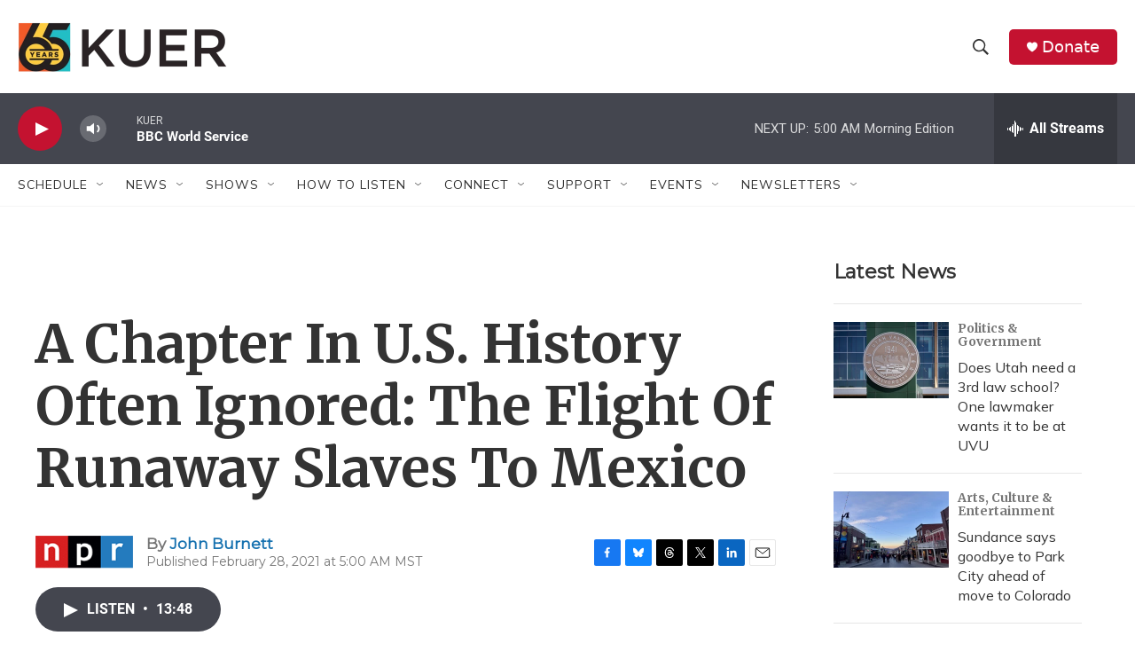

--- FILE ---
content_type: text/html
request_url: https://apps.npr.org/dailygraphics/graphics/south-to-mexico-map-20210216/?initialWidth=700&childId=responsive-embed-south-to-mexico-map-20210216&parentTitle=A%20Chapter%20In%20U.S.%20History%20Often%20Ignored%3A%20The%20Flight%20Of%20Runaway%20Slaves%20To%20Mexico%20%7C%20KUER&parentUrl=https%3A%2F%2Fwww.kuer.org%2F2021-02-28%2Fa-chapter-in-u-s-history-often-ignored-the-flight-of-runaway-slaves-to-mexico
body_size: 3279
content:
<!doctype html>
<html lang="en">

<head>
    <meta charset="utf-8">
    <title>south-to-mexico-map-20210216</title>
    <meta name="viewport" content="width=device-width">
    <meta name="robots" content="noindex" />
    <base target="_blank">
    <link rel="stylesheet" href="./graphic.css">
    <script>window.GOOGLE_ANALYTICS_ID = "UA-5828686-75";</script>
</head>
<body>


<h1>Instead Of Relying On Abolitionist Networks Of The North, Many Slaves Escaped To Mexico Along Different<span class="widont">&nbsp;</span>Paths</h1>



<h2>After Mexico first attempted to abolish slavery in 1829, a growing number of enslaved people fled across the Rio Grande. This map shows approximate routes of escape in the Texas-Mexico borderlands and via the Gulf of Mexico between 1836 – after Texas gained independence from Mexico – and<span class="widont">&nbsp;</span>1861.</h2>


<div id="graphic" class="graphic" role="img"
  
>
    <div id='g-_ai2html-map-box' class='ai2html'>
	<!-- Generated by ai2html v0.60 - 2021-02-28 - 12:16 -->
	<!-- ai file: _ai2html-map -->

	<style type='text/css' media='screen,print'>
		.g-artboard {
			margin:0 auto;
		}
	</style>


	<!-- Artboard: small -->
	<div id='g-_ai2html-map-small' class='g-artboard g-artboard-v3 ' data-min-width='300' data-max-width='734'>
		<style type='text/css' media='screen,print'>
			#g-_ai2html-map-small{
				position:relative;
				overflow:hidden;
			}
			.g-aiAbs{
				position:absolute;
			}
			.g-aiImg{
				display:block;
				width:100% !important;
			}
			#g-_ai2html-map-small p{
				font-family:helvetica,arial,sans-serif;
				font-size:13px;
				line-height:18px;
				margin:0;
			}
			#g-_ai2html-map-small .g-aiPstyle0 {
				font-family:'Gotham SSm',Helvetica,Arial,sans-serif;
				font-size:10px;
				line-height:14px;
				font-weight:bold;
				text-transform:uppercase;
				text-align:center;
				letter-spacing:0.03333333333333em;
				color:#545454;
			}
			#g-_ai2html-map-small .g-aiPstyle1 {
				font-family:'Gotham SSm',Helvetica,Arial,sans-serif;
				font-size:10px;
				line-height:9px;
				text-align:right;
				letter-spacing:0.03333333333333em;
				color:#333333;
			}
			#g-_ai2html-map-small .g-aiPstyle2 {
				font-family:'Gotham SSm',Helvetica,Arial,sans-serif;
				font-size:10px;
				line-height:9px;
				letter-spacing:0.03333333333333em;
				color:#333333;
			}
			#g-_ai2html-map-small .g-aiPstyle3 {
				font-family:'Gotham SSm',Helvetica,Arial,sans-serif;
				font-size:10px;
				line-height:9px;
				text-align:right;
				letter-spacing:0.03333333333333em;
				color:#333333;
			}
			#g-_ai2html-map-small .g-aiPstyle4 {
				font-family:'Gotham SSm',Helvetica,Arial,sans-serif;
				font-size:10px;
				line-height:10px;
				text-align:right;
				letter-spacing:0.03333333333333em;
				color:#333333;
			}
			#g-_ai2html-map-small .g-aiPstyle5 {
				font-family:'Gotham SSm',Helvetica,Arial,sans-serif;
				font-size:9px;
				line-height:11px;
				text-transform:uppercase;
				text-align:center;
				letter-spacing:0.03333333333333em;
				filter: alpha(opacity=52);
				-ms-filter:'progid:DXImageTransform.Microsoft.Alpha(Opacity=52)';
				opacity:0.52;
				color:#75332e;
			}
			#g-_ai2html-map-small .g-aiPstyle6 {
				font-family:georgia,'times new roman',times,serif;
				font-size:12px;
				line-height:14px;
				font-style:italic;
				text-align:center;
				letter-spacing:0.08333333333333em;
				color:#51aade;
			}
			#g-_ai2html-map-small .g-aiPstyle7 {
				font-family:'Gotham SSm',Helvetica,Arial,sans-serif;
				font-size:12px;
				line-height:14px;
				font-weight:bold;
				text-transform:uppercase;
				text-align:center;
				letter-spacing:0.03333333333333em;
				color:#3d3d3d;
			}
			#g-_ai2html-map-small .g-aiPstyle8 {
				font-family:'Gotham SSm',Helvetica,Arial,sans-serif;
				font-size:10px;
				line-height:15px;
				letter-spacing:0.03333333333333em;
				color:#898989;
			}
			#g-_ai2html-map-small .g-aiPstyle9 {
				font-family:'Gotham SSm',Helvetica,Arial,sans-serif;
				font-size:11px;
				line-height:14px;
				letter-spacing:0.03333333333333em;
				color:#000000;
			}
			#g-_ai2html-map-small .g-aiPstyle10 {
				font-family:'Gotham SSm',Helvetica,Arial,sans-serif;
				font-size:12px;
				line-height:9px;
				font-weight:bold;
				letter-spacing:0.03333333333333em;
				color:#000000;
			}
			.g-aiPtransformed p { white-space: nowrap; }
		</style>
		<div id='g-_ai2html-map-small-graphic'>
			<img id='g-ai0-0'
				class='g-aiImg'
				src='img/_ai2html-map-small.jpg'
				/>
			<div id='g-ai0-1' class='g-small g-aiAbs' style='top:0.8034%;left:60.1555%;width:51.9069%;margin-left:-25.9535%;'>
				<p class='g-aiPstyle0'>INDIAN TERR.</p>
			</div>
			<div id='g-ai0-2' class='g-small g-aiAbs' style='top:3.0128%;left:94.9905%;width:10.6745%;margin-left:-5.3372%;'>
				<p class='g-aiPstyle0'>AR</p>
			</div>
			<div id='g-ai0-3' class='g-small g-aiAbs' style='top:12.0511%;right:40.8609%;width:16.3381%;'>
				<p class='g-aiPstyle1'>Dallas</p>
			</div>
			<div id='g-ai0-4' class='g-small g-aiAbs' style='top:16.0681%;left:35.2849%;width:24.9915%;margin-left:-12.4958%;'>
				<p class='g-aiPstyle0'>TEXAS</p>
			</div>
			<div id='g-ai0-5' class='g-small g-aiAbs' style='top:18.2774%;right:20.7476%;width:26.3643%;'>
				<p class='g-aiPstyle1'>Nacogdoches</p>
			</div>
			<div id='g-ai0-6' class='g-small g-aiAbs' style='top:19.6834%;left:96.659%;width:10.1452%;margin-left:-5.0726%;'>
				<p class='g-aiPstyle0'>LA</p>
			</div>
			<div id='g-ai0-7' class='g-small g-aiAbs' style='top:29.9268%;right:55.0421%;width:16.3381%;'>
				<p class='g-aiPstyle1'>Austin</p>
			</div>
			<div id='g-ai0-8' class='g-small g-aiAbs' style='top:34.9481%;right:21.5715%;width:23.5819%;'>
				<p class='g-aiPstyle1'>Houston</p>
			</div>
			<div id='g-ai0-9' class='g-small g-aiAbs' style='top:37.9608%;left:82.3268%;width:17.6732%;'>
				<p class='g-aiPstyle2'>Galveston</p>
			</div>
			<div id='g-ai0-10' class='g-small g-aiAbs' style='top:38.1617%;right:59.4186%;width:29.517%;'>
				<p class='g-aiPstyle3'>San Antonio</p>
			</div>
			<div id='g-ai0-11' class='g-small g-aiAbs' style='top:43.7855%;right:31.8877%;width:23.5039%;'>
				<p class='g-aiPstyle1'>Brazoria</p>
			</div>
			<div id='g-ai0-12' class='g-small g-aiAbs' style='top:45.1914%;right:83.5859%;width:15.7058%;'>
				<p class='g-aiPstyle4'>Piedras</p>
				<p class='g-aiPstyle4'>Negras</p>
			</div>
			<div id='g-ai0-13' class='g-small g-aiAbs' style='top:52.8238%;left:41.7889%;width:16.8733%;margin-left:-8.4367%;'>
				<p class='g-aiPstyle5'>Nueces Strip</p>
				<p>&nbsp;</p>
			</div>
			<div id='g-ai0-14' class='g-small g-aiAbs' style='top:54.8323%;right:72.4019%;width:22.7519%;'>
				<p class='g-aiPstyle1'>Laredo</p>
			</div>
			<div id='g-ai0-15' class='g-small g-aiAbs' style='top:58.0459%;left:79.8284%;width:35.3518%;margin-left:-17.6759%;'>
				<p class='g-aiPstyle6'>Gulf of</p>
				<p class='g-aiPstyle6'>Mexico</p>
			</div>
			<div id='g-ai0-16' class='g-small g-aiAbs' style='top:62.0629%;left:13.9846%;width:35.3965%;margin-left:-17.6982%;'>
				<p class='g-aiPstyle7'>MEXICO</p>
			</div>
			<div id='g-ai0-17' class='g-small g-aiAbs' style='top:68.0884%;right:45.9717%;width:25.3105%;'>
				<p class='g-aiPstyle1'>Matamoros</p>
			</div>
			<div id='g-ai0-18' class='g-small g-aiAbs' style='top:67.8876%;left:80.6431%;width:17.3154%;'>
				<p class='g-aiPstyle8'>100 miles</p>
			</div>
			<div id='g-ai0-19' class='g-small g-aiAbs' style='top:73.1097%;left:8.9085%;width:85.9373%;'>
				<p class='g-aiPstyle9'>Approximate routes of enslaved persons escaping across the<span class="widont">&nbsp;</span>South.</p>
			</div>
			<div id='g-ai0-20' class='g-small g-aiAbs' style='top:73.7123%;left:3.8484%;width:1.9773%;'>
				<p class='g-aiPstyle10'>1</p>
			</div>
			<div id='g-ai0-21' class='g-small g-aiAbs' style='top:80.5412%;left:8.9085%;width:85.9924%;'>
				<p class='g-aiPstyle9'>Moving between cities in Texas along well-known trails, fugitive slaves took advantage of an informal network of<span class="widont">&nbsp;</span>assistance.</p>
			</div>
			<div id='g-ai0-22' class='g-small g-aiAbs' style='top:80.9429%;left:3.5194%;width:2.6354%;'>
				<p class='g-aiPstyle10'>2</p>
			</div>
			<div id='g-ai0-23' class='g-small g-aiAbs' style='top:89.3786%;left:9.0685%;width:85.8025%;'>
				<p class='g-aiPstyle9'>To reach Mexico, they journeyed across the treacherous Nueces Strip toward the Rio Grande; others crossed the Gulf and jumped ship in Mexican<span class="widont">&nbsp;</span>ports.</p>
			</div>
			<div id='g-ai0-24' class='g-small g-aiAbs' style='top:89.7803%;left:3.4659%;width:2.7424%;'>
				<p class='g-aiPstyle10'>3</p>
			</div>
		</div>
	</div>

	<!-- Artboard: square -->
	<div id='g-_ai2html-map-square' class='g-artboard g-artboard-v3 ' data-min-width='735'>
		<style type='text/css' media='screen,print'>
			#g-_ai2html-map-square{
				position:relative;
				overflow:hidden;
			}
			.g-aiAbs{
				position:absolute;
			}
			.g-aiImg{
				display:block;
				width:100% !important;
			}
			#g-_ai2html-map-square p{
				font-family:helvetica,arial,sans-serif;
				font-size:13px;
				line-height:18px;
				margin:0;
			}
			#g-_ai2html-map-square .g-aiPstyle0 {
				font-family:'Gotham SSm',Helvetica,Arial,sans-serif;
				font-size:12px;
				line-height:14px;
				font-weight:bold;
				text-transform:uppercase;
				text-align:center;
				letter-spacing:0.03333333333333em;
				color:#545454;
			}
			#g-_ai2html-map-square .g-aiPstyle1 {
				font-family:'Gotham SSm',Helvetica,Arial,sans-serif;
				font-size:12px;
				line-height:16px;
				letter-spacing:0.03333333333333em;
				color:#000000;
			}
			#g-_ai2html-map-square .g-aiPstyle2 {
				font-family:'Gotham SSm',Helvetica,Arial,sans-serif;
				font-size:14px;
				line-height:16px;
				font-weight:bold;
				letter-spacing:0.03333333333333em;
				color:#000000;
			}
			#g-_ai2html-map-square .g-aiPstyle3 {
				font-family:'Gotham SSm',Helvetica,Arial,sans-serif;
				font-size:14px;
				line-height:15px;
				text-align:right;
				letter-spacing:0.03333333333333em;
				color:#333333;
			}
			#g-_ai2html-map-square .g-aiPstyle4 {
				font-family:'Gotham SSm',Helvetica,Arial,sans-serif;
				font-size:14px;
				line-height:16px;
				font-weight:bold;
				text-align:center;
				letter-spacing:0.03333333333333em;
				color:#000000;
			}
			#g-_ai2html-map-square .g-aiPstyle5 {
				font-family:'Gotham SSm',Helvetica,Arial,sans-serif;
				font-size:14px;
				line-height:15px;
				letter-spacing:0.03333333333333em;
				color:#333333;
			}
			#g-_ai2html-map-square .g-aiPstyle6 {
				font-family:'Gotham SSm',Helvetica,Arial,sans-serif;
				font-size:16px;
				line-height:14px;
				font-weight:bold;
				text-transform:uppercase;
				text-align:center;
				letter-spacing:0.03333333333333em;
				color:#3d3d3d;
			}
			#g-_ai2html-map-square .g-aiPstyle7 {
				font-family:'Gotham SSm',Helvetica,Arial,sans-serif;
				font-size:14px;
				line-height:16px;
				text-transform:uppercase;
				text-align:center;
				letter-spacing:0.03333333333333em;
				filter: alpha(opacity=52);
				-ms-filter:'progid:DXImageTransform.Microsoft.Alpha(Opacity=52)';
				opacity:0.52;
				color:#75332e;
			}
			#g-_ai2html-map-square .g-aiPstyle8 {
				font-family:georgia,'times new roman',times,serif;
				font-size:16px;
				font-style:italic;
				text-align:center;
				letter-spacing:0.125em;
				color:#51aade;
			}
			#g-_ai2html-map-square .g-aiPstyle9 {
				font-family:'Gotham SSm',Helvetica,Arial,sans-serif;
				font-size:14px;
				line-height:15px;
				letter-spacing:0.03333333333333em;
				color:#898989;
			}
			.g-aiPtransformed p { white-space: nowrap; }
		</style>
		<div id='g-_ai2html-map-square-graphic'>
			<img id='g-ai1-0'
				class='g-aiImg'
				src='img/_ai2html-map-square.jpg'
				/>
			<div id='g-ai1-1' class='g-text_final g-aiAbs' style='top:2.449%;left:6.5781%;width:14.4473%;margin-left:-7.2236%;'>
				<p class='g-aiPstyle0'>NEW</p>
				<p class='g-aiPstyle0'>MEXICO</p>
			</div>
			<div id='g-ai1-2' class='g-text_final g-aiAbs' style='top:5.034%;left:58.128%;width:35.217%;margin-left:-17.6085%;'>
				<p class='g-aiPstyle0'>INDIAN TERRITORY</p>
			</div>
			<div id='g-ai1-3' class='g-text_final g-aiAbs' style='top:9.2517%;left:6.9154%;width:32.5668%;'>
				<p class='g-aiPstyle1'>Approximate routes of enslaved persons escaping across the<span class="widont">&nbsp;</span>South.</p>
			</div>
			<div id='g-ai1-4' class='g-text_final g-aiAbs' style='top:9.1156%;left:3.9579%;width:0.8986%;'>
				<p class='g-aiPstyle2'>1</p>
			</div>
			<div id='g-ai1-5' class='g-text_final g-aiAbs' style='top:9.2517%;left:90.3264%;width:20.4273%;margin-left:-10.2136%;'>
				<p class='g-aiPstyle0'>Arkansas</p>
			</div>
			<div id='g-ai1-6' class='g-text_final g-aiAbs' style='top:21.2245%;left:6.9154%;width:32.0908%;'>
				<p class='g-aiPstyle1'>Moving between cities in Texas along well-known trails, fugitive slaves took advantage of an informal network of<span class="widont">&nbsp;</span>assistance.</p>
			</div>
			<div id='g-ai1-7' class='g-text_final g-aiAbs' style='top:21.0884%;left:3.8102%;width:1.1939%;'>
				<p class='g-aiPstyle2'>2</p>
			</div>
			<div id='g-ai1-8' class='g-text_final g-aiAbs' style='top:24.7619%;right:38.5789%;width:11.7478%;'>
				<p class='g-aiPstyle3'>Dallas</p>
			</div>
			<div id='g-ai1-9' class='g-text_final g-aiAbs' style='top:26.2585%;left:92.451%;width:20.4563%;margin-left:-10.2281%;'>
				<p class='g-aiPstyle0'>Louisiana</p>
			</div>
			<div id='g-ai1-10' class='g-text_final g-aiAbs' style='top:31.5646%;left:43.9949%;width:12.1272%;margin-left:-6.0636%;'>
				<p class='g-aiPstyle0'>TEXAS</p>
			</div>
			<div id='g-ai1-11' class='g-text_final g-aiAbs' style='top:32.381%;right:24.2328%;width:21.9273%;'>
				<p class='g-aiPstyle3'>Nacogdoches</p>
			</div>
			<div id='g-ai1-12' class='g-text_final g-aiAbs' style='top:36.1905%;left:6.9154%;width:30.5381%;'>
				<p class='g-aiPstyle1'>To reach Mexico, they journeyed across the treacherous Nueces Strip toward the Rio Grande; others crossed the Gulf and jumped ship in Mexican<span class="widont">&nbsp;</span>ports.</p>
			</div>
			<div id='g-ai1-13' class='g-text_final g-aiAbs' style='top:36.3265%;left:4.4072%;width:1.715%;margin-left:-0.8575%;'>
				<p class='g-aiPstyle4'>3</p>
			</div>
			<div id='g-ai1-14' class='g-text_final g-aiAbs' style='top:45.9864%;right:48.6398%;width:11.7478%;'>
				<p class='g-aiPstyle3'>Austin</p>
			</div>
			<div id='g-ai1-15' class='g-text_final g-aiAbs' style='top:51.8367%;right:24.7865%;width:16.0189%;'>
				<p class='g-aiPstyle3'>Houston</p>
			</div>
			<div id='g-ai1-16' class='g-text_final g-aiAbs' style='top:55.7823%;right:51.8642%;width:21.974%;'>
				<p class='g-aiPstyle3'>San Antonio</p>
			</div>
			<div id='g-ai1-17' class='g-text_final g-aiAbs' style='top:55.9184%;left:78.0295%;width:16.3803%;'>
				<p class='g-aiPstyle5'>Galveston</p>
			</div>
			<div id='g-ai1-18' class='g-text_final g-aiAbs' style='top:62.7211%;right:32.3404%;width:13.1672%;'>
				<p class='g-aiPstyle3'>Brazoria</p>
			</div>
			<div id='g-ai1-19' class='g-text_final g-aiAbs' style='top:64.0816%;right:69.2975%;width:17.4821%;'>
				<p class='g-aiPstyle3'>Piedras Negras</p>
			</div>
			<div id='g-ai1-20' class='g-text_final g-aiAbs' style='top:73.7415%;left:19.1116%;width:19.2326%;margin-left:-9.6163%;'>
				<p class='g-aiPstyle6'>MEXICO</p>
			</div>
			<div id='g-ai1-21' class='g-text_final g-aiAbs' style='top:75.3741%;right:61.161%;width:11.7478%;'>
				<p class='g-aiPstyle3'>Laredo</p>
			</div>
			<div id='g-ai1-22' class='g-text_final g-aiAbs' style='top:75.5102%;left:48.7746%;width:12.067%;margin-left:-6.0335%;'>
				<p class='g-aiPstyle7'>Nueces Strip</p>
				<p>&nbsp;</p>
			</div>
			<div id='g-ai1-23' class='g-text_final g-aiAbs' style='top:79.4558%;left:81.8746%;width:18.8013%;margin-left:-9.4007%;'>
				<p class='g-aiPstyle8'>Gulf of Mexico</p>
			</div>
			<div id='g-ai1-24' class='g-text_final g-aiAbs' style='top:91.9728%;left:57.9638%;width:15.9754%;'>
				<p class='g-aiPstyle5'>Matamoros</p>
			</div>
			<div id='g-ai1-25' class='g-text_final g-aiAbs' style='top:95.6463%;left:85.1975%;width:13.8698%;'>
				<p class='g-aiPstyle9'>100 miles</p>
			</div>
		</div>
	</div>


	<!-- End ai2html - 2021-02-28 - 12:16 -->
</div>

</div>



<div class="footer">
  <p>Source: <a href="https://journals.openedition.org/mimmoc/2731">Thomas Mareite, PhD</a></p>
  <p>Credit: Zach Levitt/NPR</p>
</div>

<script src="./graphic.js"></script>

</body>
</html>

--- FILE ---
content_type: text/html; charset=utf-8
request_url: https://www.google.com/recaptcha/api2/aframe
body_size: 268
content:
<!DOCTYPE HTML><html><head><meta http-equiv="content-type" content="text/html; charset=UTF-8"></head><body><script nonce="PZNyk6TZ5EAZ0asJ5uSMTw">/** Anti-fraud and anti-abuse applications only. See google.com/recaptcha */ try{var clients={'sodar':'https://pagead2.googlesyndication.com/pagead/sodar?'};window.addEventListener("message",function(a){try{if(a.source===window.parent){var b=JSON.parse(a.data);var c=clients[b['id']];if(c){var d=document.createElement('img');d.src=c+b['params']+'&rc='+(localStorage.getItem("rc::a")?sessionStorage.getItem("rc::b"):"");window.document.body.appendChild(d);sessionStorage.setItem("rc::e",parseInt(sessionStorage.getItem("rc::e")||0)+1);localStorage.setItem("rc::h",'1769761589599');}}}catch(b){}});window.parent.postMessage("_grecaptcha_ready", "*");}catch(b){}</script></body></html>

--- FILE ---
content_type: text/css
request_url: https://apps.npr.org/dailygraphics/graphics/south-to-mexico-map-20210216/graphic.css
body_size: 1246
content:
* {
  box-sizing: border-box;
  -webkit-tap-highlight-color: transparent;
}
html {
  -webkit-text-size-adjust: none;
}
body {
  margin: 0;
  padding: 33px 0;
  font: 14px/1.4 Helvetica, Arial, sans-serif;
  color: #555;
  touch-action: manipulation;
}
img,
svg {
  max-width: 100%;
}
h1 {
  margin: 0 0 33px 0;
  font-size: 20px;
  color: #666;
  font-family: 'Gotham SSm', Helvetica, Arial, sans-serif;
  font-weight: normal;
  line-height: 1.3;
  font-weight: 400;
  -webkit-font-smoothing: antialiased;
}
h2 {
  font-weight: normal;
  color: #777;
  font-size: 12px;
  margin: -22px 0 22px 0;
  line-height: 1.6;
}
h3 {
  margin: 0 0 15px 0;
  font-family: 'Knockout 31 4r';
  font-weight: normal;
  text-transform: uppercase;
  padding-top: 0;
  line-height: 1.2;
  letter-spacing: 0.05em;
  -webkit-font-smoothing: antialiased;
  font-size: 12px;
  color: #333;
}
.nowrap {
  white-space: nowrap;
}
.footnotes {
  margin-bottom: 20px;
}
.footnotes h4 {
  margin: 2px 0 7px 0;
  color: #666;
  font-size: 11px;
}
.footnotes p,
.footer p {
  margin: 2px 0 0 0;
  font-size: 11px;
  line-height: 1.7;
  color: #999;
}
.footer p {
  font-style: italic;
}
.footer p em {
  font-style: normal;
}
.footnotes p strong {
  color: #666;
}
a,
a:link,
a:visited {
  color: #4774CC;
  text-decoration: none;
}
a:hover,
a:active {
  color: #bccae5;
}
.graphic-wrapper {
  position: relative;
}
.graphic {
  position: relative;
  margin-bottom: 11px;
}
.graphic::after {
  content: "";
  display: block;
  height: 0;
  clear: both;
}
.graphic img {
  max-width: 100%;
  height: auto;
}
.key {
  margin: -11px 0 33px 0;
  padding: 0;
  list-style-type: none;
}
.key .key-item {
  display: inline-block;
  margin: 0 18px 0 0;
  padding: 0;
  line-height: 15px;
}
.key .key-item b {
  display: inline-block;
  width: 15px;
  height: 15px;
  margin-right: 6px;
  float: left;
}
.key .key-item label {
  white-space: nowrap;
  font-size: 12px;
  color: #666;
  font-weight: normal;
  -webkit-font-smoothing: antialiased;
}
svg {
  overflow: hidden;
}
.axis {
  font-size: 11px;
  -webkit-font-smoothing: antialiased;
  fill: #999;
}
.axis path,
.axis line {
  fill: none;
  stroke: #ccc;
  shape-rendering: crispEdges;
}
.axis.y path {
  display: none;
}
.axis.y .tick line {
  display: none;
}
.grid path {
  display: none;
}
.grid .tick {
  stroke: #eee;
  color: #eee;
  stroke-width: 1px;
  shape-rendering: crispEdges;
}
.grid.y g:first-child line {
  display: none;
}
.zero-line {
  stroke: #666;
  stroke-width: 1px;
  shape-rendering: crispEdges;
}
line,
rect {
  shape-rendering: crispEdges;
}
.bars rect {
  fill: #17807E;
}
.labels {
  position: absolute;
  margin: 0;
  padding: 0;
  list-style-type: none;
  border: none;
}
.labels li {
  position: absolute;
  text-align: right;
  font-size: 12px;
  line-height: 1.3;
  color: #666;
  display: table;
  -webkit-font-smoothing: antialiased;
}
.labels li span {
  display: table-cell;
  vertical-align: middle;
}
.value text {
  font-size: 10px;
  -webkit-font-smoothing: antialiased;
}
.value text.in {
  fill: #fff;
}
.value text.out {
  fill: #999;
}
body.hp {
  padding-top: 0;
  padding-bottom: 10px;
}
body.childlink {
  margin-left: auto;
  margin-right: auto;
  max-width: 800px;
}
img:not([alt]) {
  outline: 3px solid red;
}
[role="img"] img:not([alt]) {
  outline: none;
}
.sr-only {
  opacity: 0;
  position: absolute;
  left: -1000px;
  clip: inset(0, 0, 0, 0);
  width: 1px;
  height: 1px;
}
@media screen and (min-width: 530px) {
  #g-_ai2html-map-small {
    display: none;
  }
}
@media screen and (max-width: 529px) {
  #g-_ai2html-map-square {
    display: none;
  }
}
h1,
h2,
.footer,
.graphic {
  margin-left: auto;
  margin-right: auto;
  max-width: 650px;
  max-width: 735px;
}
@media screen and (min-width: 400px) {
  #g-_ai2html-map-small .g-aiPstyle10 {
    font-size: 14px !important;
  }
  #g-_ai2html-map-small .g-aiPstyle5 {
    line-height: 15px !important;
  }
}
@media screen and (min-width: 450px) {
  #g-_ai2html-map-small .g-aiPstyle9 {
    font-size: 14px !important;
    line-height: 16px !important;
  }
  #g-_ai2html-map-small .g-aiPstyle10 {
    font-size: 14px !important;
  }
  #g-_ai2html-map-small .g-aiPstyle8 {
    font-size: 12px !important;
  }
  #g-_ai2html-map-small .g-aiPstyle2,
  #g-_ai2html-map-small .g-aiPstyle1 {
    font-size: 12px !important;
  }
  #g-_ai2html-map-small .g-aiPstyle3 {
    font-size: 12px !important;
  }
  #g-_ai2html-map-small .g-aiPstyle0 {
    font-size: 12px !important;
  }
  #g-_ai2html-map-small .g-aiPstyle5 {
    font-size: 14px !important;
  }
}
@media screen and (min-width: 500px) {
  #g-_ai2html-map-small .g-aiPstyle6 {
    font-size: 16px !important;
    line-height: 18px !important;
  }
}
@media screen and (max-width: 625px) {
  #g-_ai2html-map-square .g-aiPstyle5,
  #g-_ai2html-map-square .g-aiPstyle7,
  #g-_ai2html-map-square .g-aiPstyle2 {
    font-size: 13px !important;
  }
}
